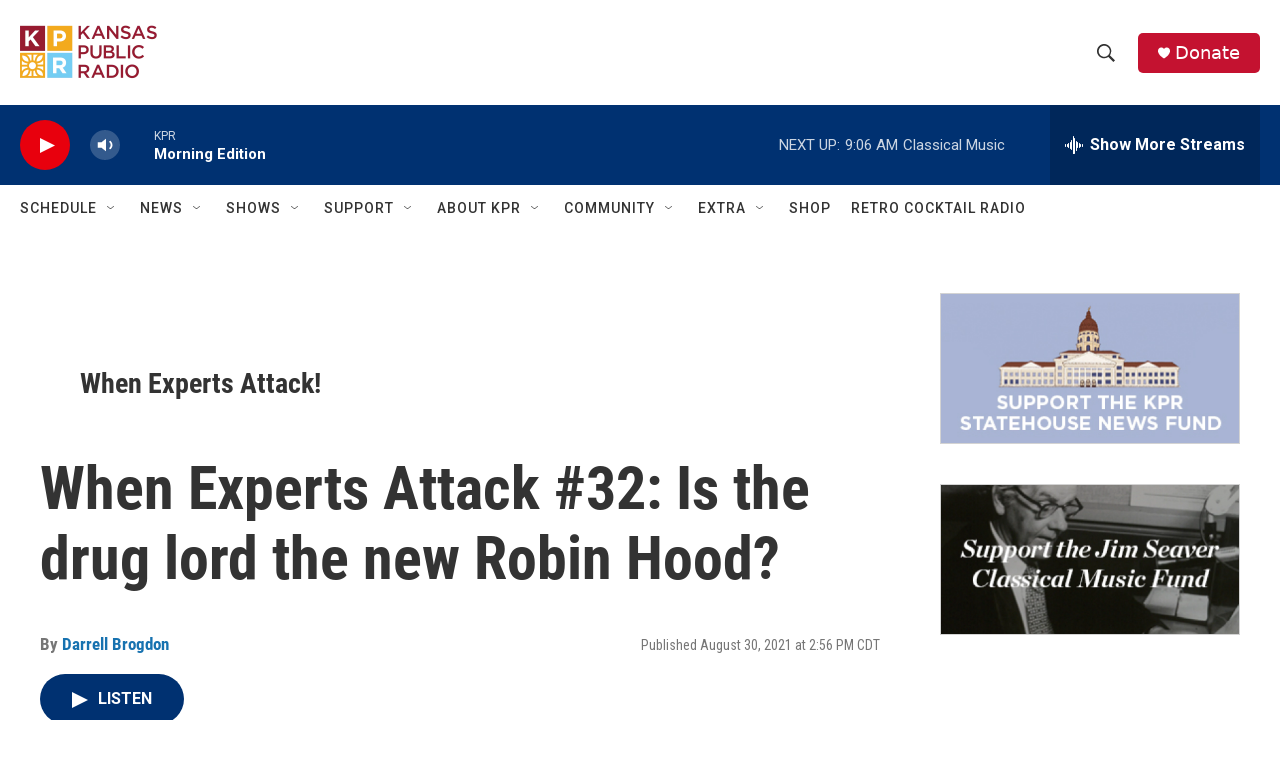

--- FILE ---
content_type: text/html; charset=utf-8
request_url: https://www.google.com/recaptcha/api2/aframe
body_size: 266
content:
<!DOCTYPE HTML><html><head><meta http-equiv="content-type" content="text/html; charset=UTF-8"></head><body><script nonce="sxO_CkSdvhOHvOI1-vrOfA">/** Anti-fraud and anti-abuse applications only. See google.com/recaptcha */ try{var clients={'sodar':'https://pagead2.googlesyndication.com/pagead/sodar?'};window.addEventListener("message",function(a){try{if(a.source===window.parent){var b=JSON.parse(a.data);var c=clients[b['id']];if(c){var d=document.createElement('img');d.src=c+b['params']+'&rc='+(localStorage.getItem("rc::a")?sessionStorage.getItem("rc::b"):"");window.document.body.appendChild(d);sessionStorage.setItem("rc::e",parseInt(sessionStorage.getItem("rc::e")||0)+1);localStorage.setItem("rc::h",'1768909298556');}}}catch(b){}});window.parent.postMessage("_grecaptcha_ready", "*");}catch(b){}</script></body></html>